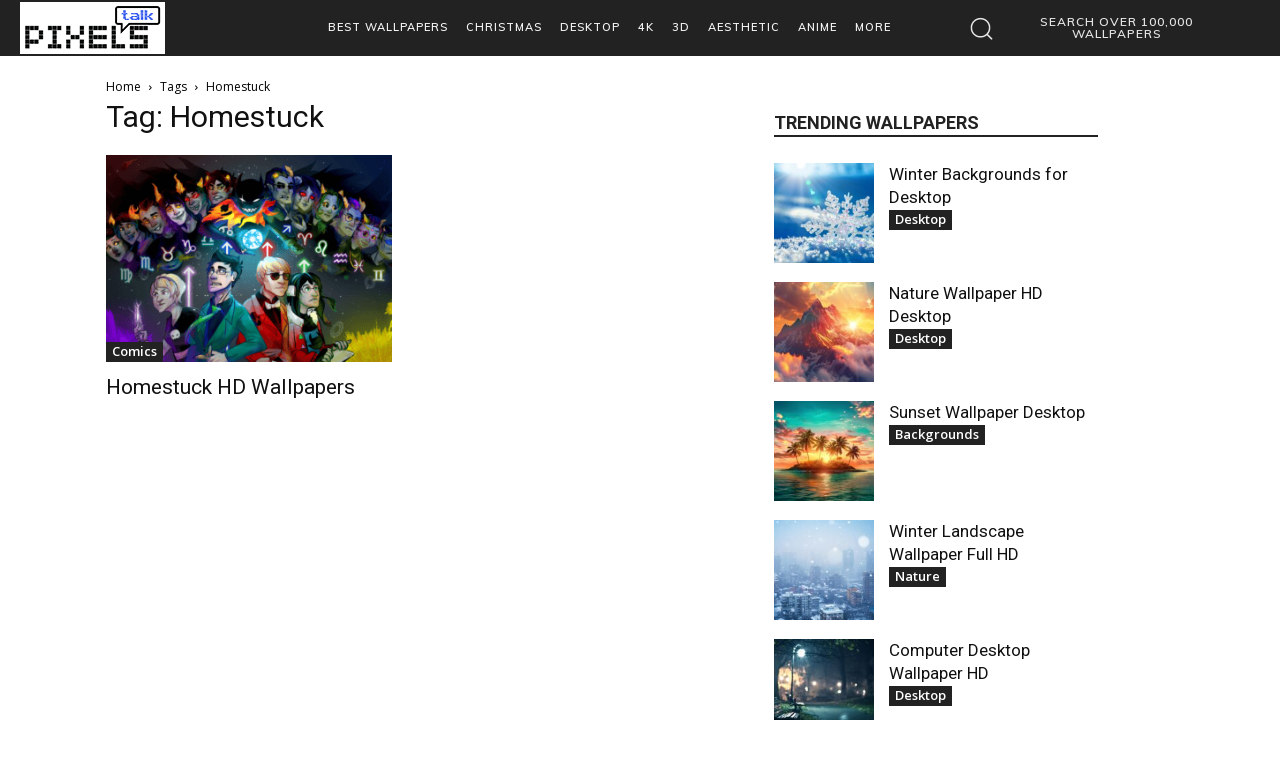

--- FILE ---
content_type: text/html; charset=utf-8
request_url: https://www.google.com/recaptcha/api2/aframe
body_size: 268
content:
<!DOCTYPE HTML><html><head><meta http-equiv="content-type" content="text/html; charset=UTF-8"></head><body><script nonce="5jdP_Vc7lkZpM1IEP5BtPA">/** Anti-fraud and anti-abuse applications only. See google.com/recaptcha */ try{var clients={'sodar':'https://pagead2.googlesyndication.com/pagead/sodar?'};window.addEventListener("message",function(a){try{if(a.source===window.parent){var b=JSON.parse(a.data);var c=clients[b['id']];if(c){var d=document.createElement('img');d.src=c+b['params']+'&rc='+(localStorage.getItem("rc::a")?sessionStorage.getItem("rc::b"):"");window.document.body.appendChild(d);sessionStorage.setItem("rc::e",parseInt(sessionStorage.getItem("rc::e")||0)+1);localStorage.setItem("rc::h",'1768974424337');}}}catch(b){}});window.parent.postMessage("_grecaptcha_ready", "*");}catch(b){}</script></body></html>

--- FILE ---
content_type: application/javascript; charset=utf-8
request_url: https://fundingchoicesmessages.google.com/f/AGSKWxWFQ04WsPfMjfHeuAeNOSVFhruRRnEqvtJz6a-G5ywIoU4mHuzlQVO-aGsK12VtJwuUO76vB5MfkqKYoNEmxJRz83sZBxZOVdZ31DeHo3-kHu-qkGoMX_SgtyBLyC9lo5Z_JK0Uwapula28BDKsXTua-EISx3enLJzrfQYlS11rpKNscCU-BDdsC82S/_=partnerad&/layad./ad/timing./sites/ad_/flashad.
body_size: -1292
content:
window['8f0e5bc3-6056-4f8c-9753-2639c9a55c94'] = true;